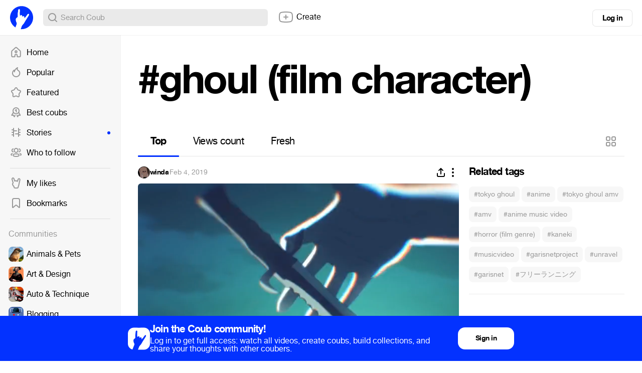

--- FILE ---
content_type: text/html; charset=utf-8
request_url: https://coub.com/coubs/1nhqnk/increment_views?player=html5&type=site&platform=desktop
body_size: 37
content:
116221